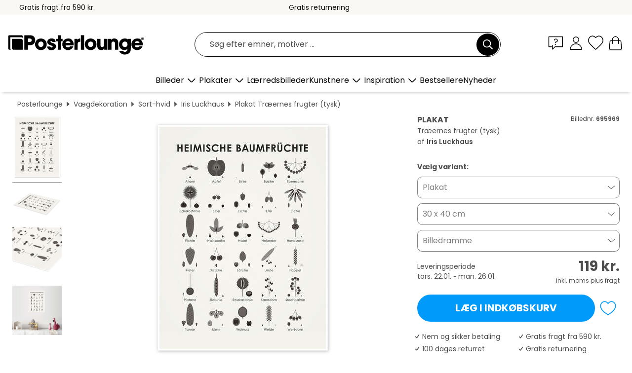

--- FILE ---
content_type: text/html; charset=utf-8
request_url: https://www.posterlounge.dk/controller/shop/product/ajax/productarticle.php?i_pid=695969&s_action=images&i_paid=19198&i_paaid=0
body_size: 298
content:
{"id":"productarticle","status":true,"errorCount":0,"errors":[],"results":{"images":[{"url":"https:\/\/media.posterlounge.com\/img\/products\/700000\/695969\/695969_poster_l.jpg","path":"img\/products\/700000\/695969\/695969_poster_l.jpg","title":"Tr\u00e6ernes frugter (tysk)","width":375,"height":500,"sort":1,"thumb":{"url":"https:\/\/media.posterlounge.com\/img\/products\/700000\/695969\/695969_poster.jpg","path":"img\/products\/700000\/695969\/695969_poster.jpg","title":"Tr\u00e6ernes frugter (tysk)","width":203,"height":270,"sort":0},"large":{"url":"https:\/\/media.posterlounge.com\/img\/products\/700000\/695969\/695969_poster_l.jpg","path":"img\/products\/700000\/695969\/695969_poster_l.jpg","title":"Tr\u00e6ernes frugter (tysk)","width":375,"height":500,"sort":0},"zoom":{"url":"https:\/\/media.posterlounge.com\/img\/products\/700000\/695969\/695969_poster.jpg","path":"img\/products\/700000\/695969\/695969_poster.jpg","title":"Tr\u00e6ernes frugter (tysk)","width":1500,"height":2000,"sort":0},"html":"<li class=\"pdv-productZoomThumbnailWrapper\">\n  <a href=\"https:\/\/media.posterlounge.com\/img\/products\/700000\/695969\/695969_poster.jpg\" class=\"pdv-productImage-link\" title=\"Tr\u00e6ernes frugter (tysk)\" target=\"_blank\" data-width=\"1500\" data-height=\"2000\" data-image=\"https:\/\/media.posterlounge.com\/img\/products\/700000\/695969\/695969_poster_l.jpg\" data-zoom-id=\"pdv-productZoomImage\">\n    <img src=\"https:\/\/media.posterlounge.com\/img\/products\/700000\/695969\/695969_poster.jpg\" width=\"203\" height=\"270\" alt=\"Tr\u00e6ernes frugter (tysk)\" title=\"Tr\u00e6ernes frugter (tysk)\" class=\"pdv-productZoomImageThumbnail\" lazyload \/>\n  <\/a>\n<\/li>\n"},{"url":"https:\/\/media.posterlounge.com\/img\/products\/700000\/695969\/695969_poster_pds_l.jpg","path":"img\/products\/700000\/695969\/695969_poster_pds_l.jpg","title":"Tr\u00e6ernes frugter (tysk)","width":500,"height":300,"sort":2,"thumb":{"url":"https:\/\/media.posterlounge.com\/img\/products\/700000\/695969\/695969_poster_pds.jpg","path":"img\/products\/700000\/695969\/695969_poster_pds.jpg","title":"Tr\u00e6ernes frugter (tysk)","width":270,"height":162,"sort":0},"large":{"url":"https:\/\/media.posterlounge.com\/img\/products\/700000\/695969\/695969_poster_pds_l.jpg","path":"img\/products\/700000\/695969\/695969_poster_pds_l.jpg","title":"Tr\u00e6ernes frugter (tysk)","width":500,"height":300,"sort":0},"zoom":{"url":"https:\/\/media.posterlounge.com\/img\/products\/700000\/695969\/695969_poster_pds.jpg","path":"img\/products\/700000\/695969\/695969_poster_pds.jpg","title":"Tr\u00e6ernes frugter (tysk)","width":2000,"height":1200,"sort":0},"html":"<li class=\"pdv-productZoomThumbnailWrapper\">\n  <a href=\"https:\/\/media.posterlounge.com\/img\/products\/700000\/695969\/695969_poster_pds.jpg\" class=\"pdv-productImage-link\" title=\"Tr\u00e6ernes frugter (tysk)\" target=\"_blank\" data-width=\"2000\" data-height=\"1200\" data-image=\"https:\/\/media.posterlounge.com\/img\/products\/700000\/695969\/695969_poster_pds_l.jpg\" data-zoom-id=\"pdv-productZoomImage\">\n    <img src=\"https:\/\/media.posterlounge.com\/img\/products\/700000\/695969\/695969_poster_pds.jpg\" width=\"270\" height=\"162\" alt=\"Tr\u00e6ernes frugter (tysk)\" title=\"Tr\u00e6ernes frugter (tysk)\" class=\"pdv-productZoomImageThumbnail\" lazyload \/>\n  <\/a>\n<\/li>\n"},{"url":"https:\/\/media.posterlounge.com\/img\/products\/700000\/695969\/695969_poster_empCorner_l.jpg","path":"img\/products\/700000\/695969\/695969_poster_empCorner_l.jpg","title":"Tr\u00e6ernes frugter (tysk)","width":500,"height":500,"sort":4,"thumb":{"url":"https:\/\/media.posterlounge.com\/img\/products\/700000\/695969\/695969_poster_empCorner.jpg","path":"img\/products\/700000\/695969\/695969_poster_empCorner.jpg","title":"Tr\u00e6ernes frugter (tysk)","width":270,"height":270,"sort":0},"large":{"url":"https:\/\/media.posterlounge.com\/img\/products\/700000\/695969\/695969_poster_empCorner_l.jpg","path":"img\/products\/700000\/695969\/695969_poster_empCorner_l.jpg","title":"Tr\u00e6ernes frugter (tysk)","width":500,"height":500,"sort":0},"zoom":{"url":"https:\/\/media.posterlounge.com\/img\/products\/700000\/695969\/695969_poster_empCorner.jpg","path":"img\/products\/700000\/695969\/695969_poster_empCorner.jpg","title":"Tr\u00e6ernes frugter (tysk)","width":1000,"height":1000,"sort":0},"html":"<li class=\"pdv-productZoomThumbnailWrapper\">\n  <a href=\"https:\/\/media.posterlounge.com\/img\/products\/700000\/695969\/695969_poster_empCorner.jpg\" class=\"pdv-productImage-link\" title=\"Tr\u00e6ernes frugter (tysk)\" target=\"_blank\" data-width=\"1000\" data-height=\"1000\" data-image=\"https:\/\/media.posterlounge.com\/img\/products\/700000\/695969\/695969_poster_empCorner_l.jpg\" data-zoom-id=\"pdv-productZoomImage\">\n    <img src=\"https:\/\/media.posterlounge.com\/img\/products\/700000\/695969\/695969_poster_empCorner.jpg\" width=\"270\" height=\"270\" alt=\"Tr\u00e6ernes frugter (tysk)\" title=\"Tr\u00e6ernes frugter (tysk)\" class=\"pdv-productZoomImageThumbnail\" lazyload \/>\n  <\/a>\n<\/li>\n"},{"url":"https:\/\/media.posterlounge.com\/img\/products\/700000\/695969\/695969_poster_room_children-s-room_l.jpg","path":"img\/products\/700000\/695969\/695969_poster_room_children-s-room_l.jpg","title":"Tr\u00e6ernes frugter (tysk)","width":500,"height":500,"sort":10,"thumb":{"url":"https:\/\/media.posterlounge.com\/img\/products\/700000\/695969\/695969_poster_room_children-s-room.jpg","path":"img\/products\/700000\/695969\/695969_poster_room_children-s-room.jpg","title":"Tr\u00e6ernes frugter (tysk)","width":270,"height":270,"sort":0},"large":{"url":"https:\/\/media.posterlounge.com\/img\/products\/700000\/695969\/695969_poster_room_children-s-room_l.jpg","path":"img\/products\/700000\/695969\/695969_poster_room_children-s-room_l.jpg","title":"Tr\u00e6ernes frugter (tysk)","width":500,"height":500,"sort":0},"zoom":{"url":"https:\/\/media.posterlounge.com\/img\/products\/700000\/695969\/695969_poster_room_children-s-room.jpg","path":"img\/products\/700000\/695969\/695969_poster_room_children-s-room.jpg","title":"Tr\u00e6ernes frugter (tysk)","width":2000,"height":2000,"sort":0},"html":"<li class=\"pdv-productZoomThumbnailWrapper\">\n  <a href=\"https:\/\/media.posterlounge.com\/img\/products\/700000\/695969\/695969_poster_room_children-s-room.jpg\" class=\"pdv-productImage-link\" title=\"Tr\u00e6ernes frugter (tysk)\" target=\"_blank\" data-width=\"2000\" data-height=\"2000\" data-image=\"https:\/\/media.posterlounge.com\/img\/products\/700000\/695969\/695969_poster_room_children-s-room_l.jpg\" data-zoom-id=\"pdv-productZoomImage\">\n    <img src=\"https:\/\/media.posterlounge.com\/img\/products\/700000\/695969\/695969_poster_room_children-s-room.jpg\" width=\"270\" height=\"270\" alt=\"Tr\u00e6ernes frugter (tysk)\" title=\"Tr\u00e6ernes frugter (tysk)\" class=\"pdv-productZoomImageThumbnail\" lazyload \/>\n  <\/a>\n<\/li>\n"}]}}

--- FILE ---
content_type: application/javascript
request_url: https://cdn.posterlounge.com/controller/shop/product/i18n/dk.js?v=250918
body_size: 38
content:
if(typeof i18n == "undefined"){i18n = {};}
i18n.productDetail = 
{
	"buttons":
	{
		"addToWishlist": "Tilføj til ønskelisten",
		"removeFromWishlist": "Fjern fra ønskelisten",
		"showProductRoom": "Vis produktet i dit rum"
	},
	"wishlistDialog":
	{
		"title": "Vælg ønskeliste", 
		"wishlistContent": "Vælg venligst den ønskeliste som produktet skal gemmes på:", 
		"wishlist": "Ønskeliste", 
		"cancel": "Annuller", 
		"save": "Gem"
	},
	"accessoryInfoDialog":
	{
		"close": "Luk"
	},
	"orderformUrl": "indkoebskurv.html"
}